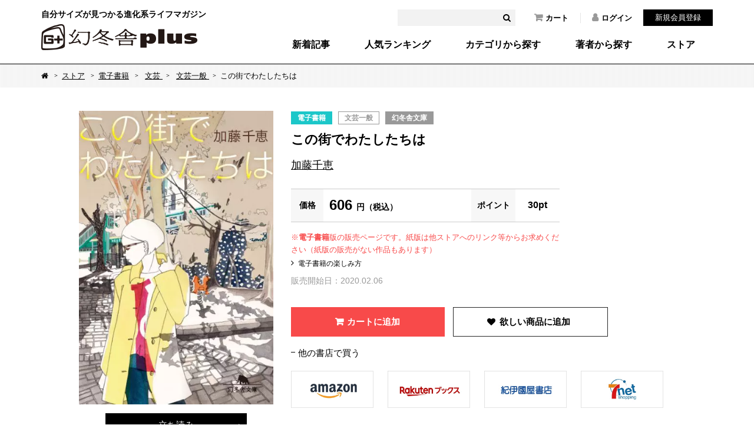

--- FILE ---
content_type: text/html; charset=UTF-8
request_url: https://www.gentosha.jp/store/ebook/detail/10214
body_size: 46890
content:
<!DOCTYPE html>
<html lang="ja" class="noJS">
<head>
<!-- Google Tag Manager -->
<script>(function(w,d,s,l,i){w[l]=w[l]||[];w[l].push({'gtm.start':
new Date().getTime(),event:'gtm.js'});var f=d.getElementsByTagName(s)[0],
j=d.createElement(s),dl=l!='dataLayer'?'&l='+l:'';j.async=true;j.src=
'https://www.googletagmanager.com/gtm.js?id='+i+dl;f.parentNode.insertBefore(j,f);
})(window,document,'script','dataLayer','GTM-T4F4ZN');</script>
<!-- End Google Tag Manager -->
<meta charset="utf-8">
<meta name="Description" content="バツイチの彼は今も同じ職場に「モトツマ」 がいる。気になるけれど怖くて事情を聞けな かった麻理恵だが、回転寿司のカウンターで 一歩を踏み出す――。舞美には、いつも高級 レストランに連れて行ってくれる年上の恋人 がいる。でも彼には秘密があって&amp;hellip;&amp;hellip;。東京 を舞台に、4組の男女がテーブル越しに繰り 広げる繊細な恋愛模様を描いた短編小説集。">
<meta property="fb:app_id" content="561731277230943" />
<meta property="og:locale" content="ja_JP" />
<meta property="og:site_name" content="幻冬舎plus" />
<meta property="og:title" content="加藤千恵『この街でわたしたちは』 - 幻冬舎plus" />
<meta property="og:image" content="https://img.gentosha.jp/_p_uploads_/item/20522_122783074_l.jpg?p=p-book-ogp" />
<meta property="og:type" content="article" />
<meta property="og:url" content="https://www.gentosha.jp/store/ebook/detail/10214" />
<meta name="twitter:url" content="https://www.gentosha.jp/store/ebook/detail/10214" />
<meta property="og:description" content="バツイチの彼は今も同じ職場に「モトツマ」 がいる。気になるけれど怖くて事情を聞けな かった麻理恵だが、回転寿司のカウンターで 一歩を踏み出す――。舞美には、いつも高級 レストランに連れて行ってくれる年上の恋人 がいる。でも彼には秘密があって&amp;hellip;&amp;hellip;。東京 を舞台に、4組の男女がテーブル越しに繰り 広げる繊細な恋愛模様を描いた短編小説集。" />
<meta name="twitter:card" content="summary_large_image" />
<meta name="twitter:site" content="@gentoshap" />
<meta name="twitter:title" content="加藤千恵『この街でわたしたちは』 - 幻冬舎plus" />
<meta name="twitter:description" content="バツイチの彼は今も同じ職場に「モトツマ」 がいる。気になるけれど怖くて事情を聞けな かった麻理恵だが、回転寿司のカウンターで 一歩を踏み出す――。舞美には、いつも高級 レストランに連れて行ってくれる年上の恋人 がいる。でも彼には秘密があって&amp;hellip;&amp;hellip;。東京 を舞台に、4組の男女がテーブル越しに繰り 広げる繊細な恋愛模様を描いた短編小説集。" />
<meta name="twitter:image" content="https://img.gentosha.jp/_p_uploads_/item/20522_122783074_l.jpg?p=p-book-ogp" />
<link rel="mixi-check-image" type="image/png" href="https://www.gentosha.jp/common/images/logo_icon.png" />
<title>加藤千恵『この街でわたしたちは』 - 幻冬舎plus</title>
<meta http-equiv="X-UA-Compatible" content="IE=edge,chrome=1">
<meta name="format-detection" content="telephone=no,address=no,email=no">
<meta name="viewport" content="width=device-width, initial-scale=1, minimum-scale=1.0, maximum-scale=2.0, user-scalable=yes">
<link rel="shortcut icon" href="/favicon.ico">
<link rel="stylesheet" href="/files/css/common/compress.css"><link rel="stylesheet" href="/files/css/common/print.css"><link rel="stylesheet" href="/files/css/store.css"><script src="/files/js/jquery.js"></script><script src="/files/js/common.js"></script><script src="/files/js/slick.min.js"></script><script src="/files/js/store.js"></script><script>$( function() {
  /***
  *
  * 関数定義
  *
  ***/
  // 既にカートに追加されていればtureが返る
  var isAddedToCart = function(){
    var cartInfo = JSON.parse(localStorage.getItem("jsonCartInfo"));
    if(cartInfo == null){
      return false;
    }

    var productId = '10214';
    for( var i=0; i<cartInfo.length; i++) {
      if(productId == cartInfo[i].product_id) {
        return true;
      }
    }
    return false;
  }

  // SP用に商品説明のHTML構造を編集する
  var editHtmlProductText = function(){
    var $productTextElement = $('#productText');
    $productTextElement.prependTo('.spMoreStoreDetail').removeAttr('id');

    $('.spMoreStoreDetail').wrapInner('<div class="spMoreStoreDetail_inner" />');
    if($('.spMoreStoreDetail_inner').height()>190){
      $('.spMoreStoreDetail').addClass('hide');
    }
    $('.btnSpMore').appendTo('.spMoreStoreDetail');
  }

  /***
  *
  * イベント定義
  *
  ***/
  $(document).ready(function(){
    // 商品説明の構造を編集
    editHtmlProductText();

    // カートボタンの状態を編集
    var cartCheck = isAddedToCart();
    if(cartCheck) {
      $('button.fa-shopping-cart').text('カートに追加済み');
    }
  });
  $('.fa-shopping-cart').on('click', function() {
    $(this).prop("disabled", true);
    var user         = '';
    if(!user){
      if($.trim($(this).text()) == 'カートに追加'){
        var now   = new Date();
        var year  = now.getFullYear();
        var month = ('0' + (now.getMonth()+1)).slice(-2);
        var date  = ('0' + now.getDate()).slice(-2);
        var hour  = ('0' + now.getHours()).slice(-2);
        var min   = ('0' + now.getMinutes()).slice(-2);
        var sec   = ('0' + now.getSeconds()).slice(-2);
        var timestamp = year + "-" + month + "-" + date + " " + hour + ":" + min + ":" + sec;

        var cartInfoEntity   = $.parseJSON('{&quot;product_id&quot;:&quot;10214&quot;,&quot;amount&quot;:1,&quot;create_time&quot;:&quot;&quot;,&quot;update_time&quot;:&quot;&quot;}'.replace(/&quot;/g, '"'));
        cartInfoEntity.create_time = timestamp;
        cartInfoEntity.update_time = timestamp;

        var cartInfo = JSON.parse(localStorage.getItem("jsonCartInfo"));
        if(cartInfo == null) {
          cartInfo = [cartInfoEntity];
        }else{
          cartInfo.push(cartInfoEntity);
        }

        localStorage.setItem('jsonCartInfo', JSON.stringify(cartInfo));
      }
      location.href = '/cart/';
    }else{
      if($.trim($(this).text()) == 'カートに追加'){
        var productId    = '10214';
        location.href = '/store/add/cart/' + productId;
      }else{
        location.href = '/cart/';
      }
    }
  });
  $('.btnWish').on('click', function() {
    // 既に追加されている場合、なにも起こらない
    if($('.btnWish label input').is(':disabled')){
      return false;
    }

    // 2重クリック防止
    $('.btnWish label input').attr('disabled', true);

    // 未ログインの場合、押下しても「追加済み」にならないようにする
    var user         = '';
    if(!user){
      $('.btnWish label input').prop('checked', false);
    }

    // リダイレクト
    var productId    = '10214';
    location.href = '/store/add/wish/' + productId;
  });
  $('.btnRead').on('click', function() {
    // リダイレクト
    var productId    = '10214';
    location.href = '/store/read/' + productId;
  });
});
</script><script src="/files/js/search_get.js"></script>
<script type="application/ld+json">
{
	"@context": "https://schema.org/",
	"@type": "Product",
	"name": "この街でわたしたちは",
	"image": [
		"https://img.gentosha.jp/_p_uploads_/item/20522_122783074_l.jpg?p=p-book-ogp"
	],
	"description": "バツイチの彼は今も同じ職場に「モトツマ」 がいる。気になるけれど怖くて事情を聞けな かった麻理恵だが、回転寿司のカウンターで 一歩を踏み出す――。舞美には、いつも高級 レストランに連れて行ってくれる年上の恋人 がいる。でも彼には秘密があって&amp;amp;hellip;&amp;amp;hellip;。東京 を舞台に、4組の男女がテーブル越しに繰り 広げる繊細な恋愛模様を描いた短編小説集。",
	"sku": "10214",
	"brand": {
		"@type": "Brand",
		"name": "幻冬舎文庫"
	},
	"offers": {
		"@type": "Offer",
		"priceCurrency": "JPY",
		"price": 606,
		"availability": "https://schema.org/InStock"
	}
}
</script>
</head>

<body>
<!-- Google Tag Manager (noscript) -->
<noscript><iframe src="https://www.googletagmanager.com/ns.html?id=GTM-T4F4ZN"
height="0" width="0" style="display:none;visibility:hidden"></iframe></noscript>
<!-- End Google Tag Manager (noscript) -->

<div id="container">

<header id="header">
	<div class="headerInner">
		<div class="siteID"><a href="/"><span>自分サイズが見つかる進化系ライフマガジン</span><img src="/files/img/common/siteID.png" width="265" height="44" alt="幻冬舎plus"></a></div>
		<div class="hdSearch">
			<form>
				<input type="text" name="keyword" id="headerKeyword" value="" />
				<button id="headerSearchBtn"><i class="fa fa-search"></i></button>
			</form>
		</div>
		<ul class="hdNav">
			<li><a href="/cart/"><i class="fa fa-shopping-cart"></i>カート</a></li>
							<li><a href="/customer/login/"><i class="fa fa-user"></i>ログイン</a></li>
			</ul>
			<div class="hdMember"><a href="/customer/regist/input/">新規会員登録</a></div>
					<nav class="globalNav">
			<ul>
				<li><a href="/latest/">新着記事</a></li>
				<li><a href="/ranking/">人気ランキング</a></li>
				<li><a href="/topic/">カテゴリから探す</a></li>
				<li><a href="/author/">著者から探す</a></li>
				<li><a href="/store/">ストア</a></li>
			</ul>
		</nav>
	</div>
	<nav class="spGlobalNav">
		<ul>
			<li><a href="/ranking/"><span>人気</span></a></li>
			<li><a href="/topic/"><span>カテゴリ</span></a></li>
			<li><a href="/author/"><span>著者</span></a></li>
			<li><a href="/store/"><span>ストア</span></a></li>
		</ul>
	</nav>
	<div class="spBtnMember"><a href="javascript:void(0);"><img src="/files/img/common/sp_btn_member.png" width="24" height="24"></a></div>
	<div class="spBtnLoggedIn"><a href="javascript:void(0);"><img src="/files/img/common/sp_btn_loggedin.png" width="24" height="24"></a></div>
	<div class="spBtnSearch"><a href="javascript:void(0);"><img src="/files/img/common/sp_btn_search.png" width="24" height="24"></a></div>
	<div class="spMember">
		<form method="post" accept-charset="utf-8" action="/customer/login/"><div style="display:none;"><input type="hidden" name="_csrfToken" autocomplete="off" value="ej/c1RtIbYv7TQqEiOOIASGKN7+/cQ4hh5vjkICzfB0MrA/1nuCkSR0CMiGea3wM/XcKkf2tWv6prx8orGBw1Ah3FbwbKnekQr0Bi9tHP0C2/dukuNBKeGrNO5SqgZV6fDoKQv1SSGicRG/zmJk/zA=="></div>			<input type="hidden" name="spFlg" value="1">			<p>ログイン</p>
			<dl>
								<dt>メールアドレス</dt>
				<dd><input type="text" name="email" label="" class="" placeholder="" value=""></dd>
				<dt>パスワード</dt>
				<dd><input type="password" name="password" label="" class="" placeholder="" value=""></dd>
			</dl>
			<div class="btnLogin"><button type="submit">ログイン</button></div>
			<div class="btnPW"><a href="/reminder/old/input/">パスワードを忘れた方へ</a></div>
		<div style="display:none;"><input type="hidden" name="_Token[fields]" autocomplete="off" value="3727e9af65e741d2d64de0c5c5c76ab211fc6755%3AspFlg"><input type="hidden" name="_Token[unlocked]" autocomplete="off" value=""></div></form>		<div class="assigned">
			<a href="/customer/regist/input/">新規会員登録</a>
		</div>
	</div>
	<div class="spLoggedIn">
		<ul class="spMenuList">
			<li><a href="/customer/">マイページトップ</a></li>
			<li><a href="/cart/">カート</a></li>
			<li><a href="/customer/news/">お知らせ</a></li>
			<li><a href="/customer/follow/">フォロー一覧</a></li>
			<li><a href="/customer/qtsbookshelf/">本棚</a></li>
			<li><a href="/customer/order/">購入履歴</a></li>
			<li><a href="/customer/application/">応募履歴</a></li>
			<li><a href="/customer/wishlist/">欲しい商品</a></li>
			<li><a href="/customer/point/">ポイント確認</a></li>
			<li><a href="/secretcode/">シークレットコード入力</a></li>
		</ul>
	</div>
	<div class="spSearch">
		<div class="formWrapper">
			<form>
				<input type="text" name="keyword" id="headerKeywordSP" value="" />
				<button id="headerSearchBtnSP"><i class="fa fa-search"></i></button>
			</form>
		</div>
		<ul class="spMenuList">
			<li><a href="/latest/">新着記事</a></li>
			<li><a href="/ranking/">人気ランキング</a></li>
			<li><a href="/topic/">カテゴリ・タグから探す</a>
				<ul class="cat">
											<li><a href="/topic/living/" class="living">生き方</a></li>
											<li><a href="/topic/skill/" class="skill">暮らし術</a></li>
											<li><a href="/topic/society/" class="society">社会・教養</a></li>
											<li><a href="/topic/reading/" class="reading">読書</a></li>
											<li><a href="/topic/comic/" class="comic">マンガ</a></li>
											<li><a href="/topic/news/" class="news">お知らせ</a></li>
									</ul>
			</li>
			<li><a href="/author/">著者から探す</a></li>
			<li>
				<a href="/store/">ストア</a>
				<ul class="cat">
					<li><a href="/store/ebook/">電子書籍</a></li>
					<li><a href="/store/event/">イベントチケット</a></li>
					<li><a href="/store/voice/">音声コンテンツ</a></li>
					<li><a href="/store/goods/">グッズ</a></li>
				</ul>
			</li>
		</ul>
		<div class="spSearchNav">
			<ul>
				<li><a href="/info/">このサイトについて</a></li>
				<li><a href="/info/faq/howto/">サイトの使い方</a></li>
				<li><a href="/info/howtouse/">電子書籍・音声コンテンツの楽しみ方</a></li>
				<li><a href="/info/membership/">会員特典</a></li>
				<li><a href="/info/gpoint/">幻冬舎ポイントとは？</a></li>
				<li><a href="/info/faq/">よくある質問（ヘルプ）</a></li>
				<li><a href="/contact/">お問い合わせ</a></li>
				<li><a href="/info/terms/">利用規約</a></li>
				<li><a href="/info/privacy/">プライバシーポリシー</a></li>
				<li><a href="/info/tokusyo/">特定商取引法に基づく表示</a></li>
				<li><a href="/info/sitemap/">サイトマップ</a></li>
			</ul>
			<div class="banner"><a href="https://www.gentosha.co.jp/" target="_blank"><img src="/files/img/common/ft_banner.png" width="195" height="36" alt=""></a></div>
		</div>
	</div>
</header><!-- /header -->

<noscript><p id="noscript">当サイトでは、JavaScriptを使用しております。<br>
JavaScriptを有効にしていただきますと、より快適にご覧いただけます。</p></noscript>
<!-- パンくずリスト -->
<div id="topicPath">
  <ol>
    <li><a href="/" class="fa fa-home"><span>Home</span></a></li>
    <li><a href="/store/">ストア</a></li>
    <li><a href="/store/ebook/">電子書籍</a></li>
          <li>
        <a href="/store/ebook/category/1000/null">
          文芸        </a>
      </li>
      <li>
        <a href="/store/ebook/category/1000/1001">
          文芸一般        </a>
      </li>
        <li>この街でわたしたちは</li>
  </ol>
</div>

<div id="storeDetailSecHead">
  <!-- 商品の属性 -->
  <ul class="itemCatList">
    <!-- 商品種別 -->
    <li class="catEbooks">
      <a href="/store/ebook/">
        電子書籍      </a>
    </li>
    <!-- カテゴリー -->
                            <li class="catBusiness">
            <a href="/store/ebook/category/1000/1001">
              文芸一般            </a>
          </li>
                      <!-- レーベル -->
          <li class="catNewsPicks">
        <a href="/store/ebook/label/幻冬舎文庫">
          幻冬舎文庫        </a>
      </li>
          </ul>

  <!-- サムネイル（PC版） -->
  <!-- モバイル版は商品詳細でサムネを表示する -->
  <div class="storeDetailThumb _isPC">
          <figure class="fig">
        <img src="https://img.gentosha.jp/_p_uploads_/item/20522_122783074_l.jpg?p=p-book" alt="">
      </figure>
        <div class="btnStyle05">
      <a href="/store/readSample/10214">
        立ち読み
      </a>
    </div>
    <!-- PC版 SNSリスト -->
    <div class="snsList01">
      <ul>
        <li class="iconTw">
          <a href="https://x.com/intent/post?ref_src=twsrc%5Etfw&url=https://www.gentosha.jp/store/ebook/detail/10214&text=加藤千恵『この街でわたしたちは』 - 幻冬舎plus" onClick="window.open(this.href, 'tweetwindow', 'width=650, height=450, personalbar=0, toolbar=0, scrollbars=1, sizable=1'); return false;" rel="nofollow">
            <span class="twitter-count">&nbsp;</span>
          </a>
        </li>
        <li class="iconFb">
          <a href="http://www.facebook.com/share.php?u=https://www.gentosha.jp/store/ebook/detail/10214" onclick="window.open(this.href, 'FBwindow', 'width=650, height=450, menubar=no, toolbar=no, scrollbars=yes'); return false;">
            <span class="facebook-count">&nbsp;</span>
          </a>
        </li>
        <li class="iconHb">
          <a onclick="window.open(this.href, 'Hatena', 'width=650, height=450, menubar=no, toolbar=no, scrollbars=yes'); return false;" href="http://b.hatena.ne.jp/add?mode=confirm&url=https://www.gentosha.jp/store/ebook/detail/10214&title=この街でわたしたちは＜＞加藤千恵－幻冬舎plus">
            <span class="hatebu-count">&nbsp;</span>
          </a>
        </li>
      </ul>
    </div>
  </div>

  <!-- 商品情報 -->
  <div class="storeDetailInfo">
          <figure class="fig _isSP">
        <img src="https://img.gentosha.jp/_p_uploads_/item/20522_122783074_l.jpg?p=p-book" alt="">
      </figure>
        <div class="itemOutline">
      <!-- シリーズ -->
      
      <!-- 商品名 -->
      <h2>
        この街でわたしたちは      </h2>

      <!-- 著者 -->
      <p class="textAuthor">
                                          <a href="/store/ebook/author/加藤千恵">
              加藤千恵            </a>
                        </p>

      <!-- 立ち読み SP版 -->
      <div class="btnStyle05 _isSP">
        <a href="/store/readSample/10214">
          立ち読み
        </a>
      </div>
    </div>


    <!-- 価格/ポイント -->
    <dl class="defPrice">
      <!-- セール情報が未定 -->
      <!-- 暫定でproduct_infoから取得 -->
      <dt>
        価格
      </dt>
              <dd>
          606          <small>
            円（税込）
          </small>
        </dd>
      
      <!-- ポイント情報 -->
      <dt>
        ポイント
      </dt>
      <dd>
                  30pt
              </dd>
    </dl>

    <!-- サブ情報 -->
    <p class="textDate _isSP">
                  販売開始日：2020.02.06              </p>
    <p class="textPriceNote">
      ※<strong>電子書籍</strong>版の販売ページです。紙版は他ストアへのリンク等からお求めください（紙版の販売がない作品もあります）
    </p>
    <p class="textPriceLink linkStyle01">
      <a href="/info/howtouse/">
        電子書籍の楽しみ方
      </a>
    </p>
    <p class="textDate _isPC">
                  販売開始日：2020.02.06              </p>

    <!-- ボタンリスト -->
                  <div class="btnForm01 btnCart">
                    <button type="button" class="fa fa-shopping-cart">カートに追加
                  </div>
        <div class="btnWish">
          <label>
            <input type="checkbox" >
            <span>
              &nbsp;
            </span>
          </label>
        </div>
          
          <!-- 外部サイトへのリンク -->
      <h3 class="externalLinkTtl">他の書店で買う</h3>

      <p class="textAmazonLink linkStyle01">
                  <!-- amazonへのリンク -->
          <a href="https://www.amazon.co.jp/dp/B0848VVH66?tag=gentoshaplus-22" target="_blank">
            <img src="/files/img/common/btn_amazon.jpg" alt="Amazonで買う">
          </a>
                          <!-- 楽天ブックスへのリンク -->
          <a href="https://hb.afl.rakuten.co.jp/ichiba/1e8d2c83.f004f17b.1e8d2c84.0b296080/_RTLink16550?pc=https%3A%2F%2Fitem.rakuten.co.jp%2Frakutenkobo-ebooks%2F9e68be43d819376e874520a0f200dcbc%2F&link_type=text&ut=eyJwYWdlIjoiaXRlbSIsInR5cGUiOiJ0ZXh0Iiwic2l6ZSI6IjI0MHgyNDAiLCJuYW0iOjEsIm5hbXAiOiJyaWdodCIsImNvbSI6MSwiY29tcCI6ImRvd24iLCJwcmljZSI6MCwiYm9yIjoxLCJjb2wiOjEsImJidG4iOjEsInByb2QiOjAsImFtcCI6ZmFsc2V9" rel="nofollow" target="_blank">
            <img src="/files/img/common/btn_rakuten.jpg" alt="楽天ブックスで買う">
          </a>
                                    <!-- 紀伊國屋書店へのリンク -->
          <a href="//ck.jp.ap.valuecommerce.com/servlet/referral?sid=3561749&pid=886849984&vc_url=https%3A%2F%2Fwww.kinokuniya.co.jp%2Ff%2Fdsg-01-9784344429451" rel="nofollow" target="_blank">
            <img src="/files/img/common/btn_kinokuniya.jpg" alt="紀伊國屋書店で買う">
          </a>
          <!-- セブンネットへのリンク -->
          <a href="//ck.jp.ap.valuecommerce.com/servlet/referral?sid=3561749&pid=886850000&vc_url=https%3A%2F%2F7net.omni7.jp%2Fdetail_isbn%2F9784344429451" rel="nofollow" target="_blank">
            <img src="/files/img/common/btn_7net.jpg" alt="セブンネットで買う">
          </a>
              </p>
      </div>
</div>

<div id="content">
	<div id="main">
    


<div class="storeDetail">
  <div id="productText">
    <p>バツイチの彼は今も同じ職場に「モトツマ」 がいる。気になるけれど怖くて事情を聞けな かった麻理恵だが、回転寿司のカウンターで 一歩を踏み出す――。舞美には、いつも高級 レストランに連れて行ってくれる年上の恋人 がいる。でも彼には秘密があって&hellip;&hellip;。東京 を舞台に、4組の男女がテーブル越しに繰り 広げる繊細な恋愛模様を描いた短編小説集。</p>  </div>
  <div class="btnSpMore btnStyle00"><a href="javascript:void(0);" class="fa fa-plus">続きを見る</a></div>
  <div class="spMoreStoreDetail">
    <!-- ボタン -->
                  <div class="btnForm01 btnCart">
                    <button type="button" class="fa fa-shopping-cart">カートに追加
                  </div>
            </div>

  <!-- 注意事項 -->
      
<!-- 電子書籍 -->
<div class="storeDetailNote">
  <dl>
    <dt class="fa fa-exclamation-triangle">
      幻冬舎plusでの読書にはインターネット通信（オンライン）環境が必要です。
    </dt>
    <dd>
      ※特に、画像が多い本やコミック作品を読む際は通信するデータ量が多いため、高速なブロードバンド通信環境を推奨いたします。
    </dd>
  </dl>
  <div class="btnStyle07">
    <a href="/info/howtouse/">
      電子書籍の楽しみ方
    </a>
  </div>
</div>

</div>

<!-- コメント（twitter） -->

  <!-- 関連記事 -->


<!-- モバイル版 SNSリスト -->
<div class="snsList01 _isSP" style="margin-bottom: 40px;">
  <ul>
    <li class="iconTw">
      <a href="https://x.com/intent/post?ref_src=twsrc%5Etfw&url=https://www.gentosha.jp/store/ebook/detail/10214&text=加藤千恵『この街でわたしたちは』 - 幻冬舎plus" onClick="window.open(this.href, 'tweetwindow', 'width=650, height=450, personalbar=0, toolbar=0, scrollbars=1, sizable=1'); return false;" rel="nofollow">
        <span class="twitter-count">&nbsp;</span>
      </a>
    </li>
    <li class="iconFb">
      <a href="http://www.facebook.com/share.php?u=https://www.gentosha.jp/store/ebook/detail/10214" onclick="window.open(this.href, 'FBwindow', 'width=650, height=450, menubar=no, toolbar=no, scrollbars=yes'); return false;">
        <span class="facebook-count">&nbsp;</span>
      </a>
    </li>
    <li class="iconHb">
      <a onclick="window.open(this.href, 'Hatena', 'width=650, height=450, menubar=no, toolbar=no, scrollbars=yes'); return false;" href="http://b.hatena.ne.jp/add?mode=confirm&url=https://www.gentosha.jp/store/ebook/detail/10214&title=この街でわたしたちは＜＞加藤千恵－幻冬舎plus">
        <span class="hatebu-count">&nbsp;</span>
      </a>
    </li>
    <li class="iconLn">
      <a href="http://line.me/R/msg/text/?https://www.gentosha.jp/store/ebook/detail/10214">
        <span>&nbsp;</span>
      </a>
    </li>
  </ul>
</div>

<h2 class="title01 spTitleInner">この商品を買った人はこんな商品も買っています</h2>
<div class="bookList01 slickSlider">
      <article class="article catEbooks">
      <a href="/store/ebook/detail/944">
                  <figure class="fig">
            <img src="https://img.gentosha.jp/_p_uploads_/item/20522_1158602_l.jpg?p=p-list-product" alt="">
          </figure>
                <h3 class="title">
          その桃は、桃の味しかしない        </h3>
                  <cite>
            加藤千恵          </cite>
              </a>
    </article>
      <article class="article catEbooks">
      <a href="/store/ebook/detail/1168">
                  <figure class="fig">
            <img src="https://img.gentosha.jp/_p_uploads_/item/20522_1096405_l.jpg?p=p-list-product" alt="">
          </figure>
                <h3 class="title">
          真夜中の果物        </h3>
                  <cite>
            加藤千恵          </cite>
              </a>
    </article>
      <article class="article catEbooks">
      <a href="/store/ebook/detail/6191">
                  <figure class="fig">
            <img src="https://img.gentosha.jp/_p_uploads_/item/20522_1673628_l.jpg?p=p-list-product" alt="">
          </figure>
                <h3 class="title">
          いびつな夜に        </h3>
                  <cite>
            加藤千恵          </cite>
              </a>
    </article>
      <article class="article catEbooks">
      <a href="/store/ebook/detail/11093">
                  <figure class="fig">
            <img src="https://img.gentosha.jp/_p_uploads_/item/20522_124218620_l.jpg?p=p-list-product" alt="">
          </figure>
                <h3 class="title">
          そして旅にいる        </h3>
                  <cite>
            加藤千恵          </cite>
              </a>
    </article>
      <article class="article catEbooks">
      <a href="/store/ebook/detail/11917">
                  <figure class="fig">
            <img src="https://img.gentosha.jp/_p_uploads_/item/20522_126540034_l.jpg?p=p-list-product" alt="">
          </figure>
                <h3 class="title">
          あなたと食べたフィナンシェ        </h3>
                  <cite>
            加藤千恵          </cite>
              </a>
    </article>
      <article class="article catEbooks">
      <a href="/store/ebook/detail/12453">
                  <figure class="fig">
            <img src="https://img.gentosha.jp/_p_uploads_/item/20522_128909451_l.jpg?p=p-list-product" alt="">
          </figure>
                <h3 class="title">
          ピザトーストをひとりで食べる        </h3>
                  <cite>
            加藤千恵          </cite>
              </a>
    </article>
      <article class="article catEbooks">
      <a href="/store/ebook/detail/170">
                  <figure class="fig">
            <img src="https://img.gentosha.jp/_p_uploads_/item/20522_1003319_l.jpg?p=p-list-product" alt="">
          </figure>
                <h3 class="title">
          あそこの席        </h3>
                  <cite>
            山田悠介          </cite>
              </a>
    </article>
      <article class="article catEbooks">
      <a href="/store/ebook/detail/171">
                  <figure class="fig">
            <img src="https://img.gentosha.jp/_p_uploads_/item/20522_1170935_l.jpg?p=p-list-product" alt="">
          </figure>
                <h3 class="title">
          安政五年の大脱走        </h3>
                  <cite>
            五十嵐貴久          </cite>
              </a>
    </article>
  </div><!-- /bookList01 -->

<input type="hidden" name="product_id" value="10214">
<input type="hidden" name="user_id" value="">
<input type="hidden" name="jsonCartInfo" value="{&quot;product_id&quot;:&quot;10214&quot;,&quot;amount&quot;:1,&quot;create_time&quot;:&quot;&quot;,&quot;update_time&quot;:&quot;&quot;}">
  </div>
  <div id="sub">
    <div id="sub">
	<div class="catList">
		<div class="bannerStore01"><a href="#"><img src="/files/img/common/banner_howto.png" alt="幻冬舎plusの電子書籍・ 音声コンテンツの楽しみ方"></a></div>
		<div class="serachBox">
			<form method="post" accept-charset="utf-8" action="/store/searchByKeyword"><div style="display:none;"><input type="hidden" name="_csrfToken" autocomplete="off" value="ej/c1RtIbYv7TQqEiOOIASGKN7+/cQ4hh5vjkICzfB0MrA/1nuCkSR0CMiGea3wM/XcKkf2tWv6prx8orGBw1Ah3FbwbKnekQr0Bi9tHP0C2/dukuNBKeGrNO5SqgZV6fDoKQv1SSGicRG/zmJk/zA=="></div>				<input type="text" name="keywordSearch" placeholder="ストア内検索" value="">				<button><i class="fa fa-search"></i></button>
			<div style="display:none;"><input type="hidden" name="_Token[fields]" autocomplete="off" value="7e24bf97459eea231545ef1149c7e94c637f4036%3A"><input type="hidden" name="_Token[unlocked]" autocomplete="off" value=""></div></form>		</div>
		<ul>
			<li><a href="/store/ebook/">電子書籍</a></li>
			<li class="hasChild navCat">
				<a href="javascript:void(0);">カテゴリ別</a>
				<ul>
																	<li>
							<a href="/store/ebook/category/1000/null" class="">
								文芸（2610）
							</a>
						</li>
																	<li>
							<a href="/store/ebook/category/1100/null" class="">
								ノンフィクション（367）
							</a>
						</li>
																	<li>
							<a href="/store/ebook/category/1200/null" class="">
								社会・政治（148）
							</a>
						</li>
																	<li>
							<a href="/store/ebook/category/1300/null" class="">
								ビジネス・経済（395）
							</a>
						</li>
																	<li>
							<a href="/store/ebook/category/1400/null" class="">
								人文・社会科学（344）
							</a>
						</li>
																	<li>
							<a href="/store/ebook/category/1500/null" class="">
								科学（61）
							</a>
						</li>
																	<li>
							<a href="/store/ebook/category/1600/null" class="">
								語学（28）
							</a>
						</li>
																	<li>
							<a href="/store/ebook/category/1700/null" class="">
								医学（88）
							</a>
						</li>
																	<li>
							<a href="/store/ebook/category/1800/null" class="">
								芸術（38）
							</a>
						</li>
																	<li>
							<a href="/store/ebook/category/1900/null" class="">
								趣味・実用（273）
							</a>
						</li>
																	<li>
							<a href="/store/ebook/category/2000/null" class="">
								暮らし・生活（444）
							</a>
						</li>
																	<li>
							<a href="/store/ebook/category/2100/null" class="">
								コンピュータ（10）
							</a>
						</li>
																	<li>
							<a href="/store/ebook/category/2200/null" class="">
								写真集（71）
							</a>
						</li>
																	<li>
							<a href="/store/ebook/category/2300/null" class="">
								ガイド（13）
							</a>
						</li>
																	<li>
							<a href="#" class="">
								辞事典（0）
							</a>
						</li>
																	<li>
							<a href="/store/ebook/category/2500/null" class="">
								参考書・問題集（97）
							</a>
						</li>
																	<li>
							<a href="/store/ebook/category/2600/null" class="">
								資格・検定（5）
							</a>
						</li>
																	<li>
							<a href="/store/ebook/category/2700/null" class="">
								雑誌（95）
							</a>
						</li>
																	<li>
							<a href="/store/ebook/category/2800/null" class="">
								コミック（457）
							</a>
						</li>
																	<li>
							<a href="/store/ebook/category/2900/null" class="">
								海外・翻訳（11）
							</a>
						</li>
																	<li>
							<a href="/store/ebook/category/3000/null" class="">
								オーディオブック（1）
							</a>
						</li>
																	<li>
							<a href="#" class="">
								その他種別（0）
							</a>
						</li>
										<li><a href="/store/category/" class="">カテゴリ一覧</a></li>
				</ul>
			</li>
			<li class="hasChild navAuthor"><a href="javascript:void(0);">著者別</a>
				<ul>
											<li><a href="/store/author/#a">あ行</a></li>
											<li><a href="/store/author/#ka">か行</a></li>
											<li><a href="/store/author/#sa">さ行</a></li>
											<li><a href="/store/author/#ta">た行</a></li>
											<li><a href="/store/author/#na">な行</a></li>
											<li><a href="/store/author/#ha">は行</a></li>
											<li><a href="/store/author/#ma">ま行</a></li>
											<li><a href="/store/author/#ya">や行</a></li>
											<li><a href="/store/author/#ra">ら行</a></li>
											<li><a href="/store/author/#wa">わ行</a></li>
											<li><a href="/store/author/#other">その他</a></li>
									</ul>
			</li>
			<li class="hasChild navlabel"><a href="javascript:void(0);">レーベル別</a>
				<ul>
											<li>
							<a href="/store/ebook/label/幻冬舎文庫">
								幻冬舎文庫							</a>
						</li>
											<li>
							<a href="/store/ebook/label/幻冬舎新書">
								幻冬舎新書							</a>
						</li>
											<li>
							<a href="/store/ebook/label/幻冬舎単行本">
								幻冬舎単行本							</a>
						</li>
											<li>
							<a href="/store/ebook/label/幻冬舎アウトロー文庫">
								幻冬舎アウトロー文庫							</a>
						</li>
											<li>
							<a href="/store/ebook/label/幻冬舎時代小説文庫">
								幻冬舎時代小説文庫							</a>
						</li>
											<li>
							<a href="/store/ebook/label/幻冬舎文庫">
								幻冬舎文庫							</a>
						</li>
											<li>
							<a href="/store/ebook/label/幻冬舎単行本">
								幻冬舎単行本							</a>
						</li>
											<li>
							<a href="/store/ebook/label/幻冬舎単行本">
								幻冬舎単行本							</a>
						</li>
											<li>
							<a href="/store/ebook/label/幻冬舎新書ゴールド">
								幻冬舎新書ゴールド							</a>
						</li>
											<li>
							<a href="/store/ebook/label/幻冬舎ノベルス">
								幻冬舎ノベルス							</a>
						</li>
											<li>
							<a href="/store/ebook/label/GOETHE">
								GOETHE							</a>
						</li>
											<li>
							<a href="/store/ebook/label/幻冬舎エデュケーション新書">
								幻冬舎エデュケーション新書							</a>
						</li>
											<li>
							<a href="/store/ebook/label/GINGER">
								GINGER							</a>
						</li>
											<li>
							<a href="/store/ebook/label/ゲーテビジネス新書">
								ゲーテビジネス新書							</a>
						</li>
											<li>
							<a href="/store/ebook/label/幻冬舎plus＋">
								幻冬舎plus＋							</a>
						</li>
											<li>
							<a href="/store/ebook/label/幻冬単行本">
								幻冬単行本							</a>
						</li>
											<li>
							<a href="/store/ebook/label/幻冬舎plus＋">
								幻冬舎plus＋							</a>
						</li>
											<li>
							<a href="/store/ebook/label/PONTOON">
								PONTOON							</a>
						</li>
											<li>
							<a href="/store/ebook/label/GREEN GORA">
								GREEN GORA							</a>
						</li>
											<li>
							<a href="/store/ebook/label/エキサイトeブックス">
								エキサイトeブックス							</a>
						</li>
											<li>
							<a href="/store/ebook/label/NewsPicks Book">
								NewsPicks Book							</a>
						</li>
											<li>
							<a href="/store/ebook/label/あの人は、なぜあなたをモヤモヤさせるのか">
								あの人は、なぜあなたをモヤモヤさせるのか							</a>
						</li>
											<li>
							<a href="/store/ebook/label/幻冬舎よしもと文庫">
								幻冬舎よしもと文庫							</a>
						</li>
											<li>
							<a href="/store/ebook/label/ピクシブ文芸">
								ピクシブ文芸							</a>
						</li>
											<li>
							<a href="/store/ebook/label/NewsPicks Magazine">
								NewsPicks Magazine							</a>
						</li>
											<li>
							<a href="/store/ebook/label/EXODUS">
								EXODUS							</a>
						</li>
											<li>
							<a href="/store/ebook/label/News Picks Brand Book">
								News Picks Brand Book							</a>
						</li>
											<li>
							<a href="/store/ebook/label/幻冬舎plus＋">
								幻冬舎plus＋							</a>
						</li>
											<li>
							<a href="/store/ebook/label/幻冬舎plus＋">
								幻冬舎plus＋							</a>
						</li>
											<li>
							<a href="/store/ebook/label/幻夏舎">
								幻夏舎							</a>
						</li>
										<li><a href="/store/label/">レーベル一覧</a></li>
				</ul>
			</li>
			<li><a href="/store/event/">イベントチケット</a></li>
			<li><a href="/store/voice/">音声コンテンツ</a></li>
			<li><a href="/store/goods/">グッズ</a></li>
		</ul>
	</div>

	<div class="subRanking">
		<h2 class="ranking">人気ランキング - 電子書籍 -</h2>
		<div class="articleList02">
																	<article class="article">
						<a href="/store/ebook/detail/12642">
															<figure class="fig">
									<span class="num">
										1									</span>
									<span class="img">
										<img src="https://img.gentosha.jp/_p_uploads_/item/20522_130020216_l.jpg?p=p-book-side" alt="">
									</span>
								</figure>
														<div class="textArea">
								<h3 class="title">偽善者　50歳の節目に、50人が語る“本当”の前澤友作</h3>
								<cite class="cite">箕輪厚介/幻冬舎編集部</cite>
							</div>
						</a>
					</article>
														<article class="article">
						<a href="/store/ebook/detail/12498">
															<figure class="fig">
									<span class="num">
										2									</span>
									<span class="img">
										<img src="https://img.gentosha.jp/_p_uploads_/item/20522_129327737_l.jpg?p=p-book-side" alt="">
									</span>
								</figure>
														<div class="textArea">
								<h3 class="title">百年の時効</h3>
								<cite class="cite">伏尾美紀</cite>
							</div>
						</a>
					</article>
														<article class="article">
						<a href="/store/ebook/detail/12658">
															<figure class="fig">
									<span class="num">
										3									</span>
									<span class="img">
										<img src="https://img.gentosha.jp/_p_uploads_/item/20522_130143010_l.jpg?p=p-book-side" alt="">
									</span>
								</figure>
														<div class="textArea">
								<h3 class="title">プラネタリア</h3>
								<cite class="cite">佐藤航陽/渡邉賢一</cite>
							</div>
						</a>
					</article>
														<article class="article">
						<a href="/store/ebook/detail/12469">
															<figure class="fig">
									<span class="num">
										4									</span>
									<span class="img">
										<img src="https://img.gentosha.jp/_p_uploads_/item/20522_129238292_l.jpg?p=p-book-side" alt="">
									</span>
								</figure>
														<div class="textArea">
								<h3 class="title">世界経済の死角</h3>
								<cite class="cite">河野龍太郎/唐鎌大輔</cite>
							</div>
						</a>
					</article>
														<article class="article">
						<a href="/store/ebook/detail/12532">
															<figure class="fig">
									<span class="num">
										5									</span>
									<span class="img">
										<img src="https://img.gentosha.jp/_p_uploads_/item/20522_129497280_l.jpg?p=p-book-side" alt="">
									</span>
								</figure>
														<div class="textArea">
								<h3 class="title">成長以外、全て死</h3>
								<cite class="cite">中野優作</cite>
							</div>
						</a>
					</article>
									</div>
		<div class="btnStyle02"><a href="/ranking/#book">もっと見る</a></div>
	</div>

	<div class="banner">
		<ul>
							<li>
											<a href="https://www.gentosha.jp/store/ebook/detail/12671">
							<img src="/files/uploads/banner/1768529797_side_menu_lower_img_1.jpg" alt="橋本愛20代ラスト写真集『MOOD BOARD：』">
						</a>
									</li>
							<li>
											<a href="https://www.gentosha.jp/store/ebook/detail/12672">
							<img src="/files/uploads/banner/1768529797_side_menu_lower_img_2.jpg" alt="奇跡のバックホームから、栄光のバックホームへ">
						</a>
									</li>
							<li>
											<a href="https://www.youtube.com/@gentoshap" target="_blank">
							<img src="/files/uploads/banner/1745228372_side_menu_lower_img_3.jpg" alt="動画でも！幻冬舎plusチャンネル">
						</a>
									</li>
									<li><a href="/store/ebook/"><img src="/files/img/common/banner_sub_04.jpg" alt="新刊情報"></a></li>
						<li><a href="/article/present/"><img src="/files/img/common/banner_sub_05.jpg" alt="プレゼント情報"></a></li>
						<li><a href="https://twitter.com/gentoshap/" target="_blank"><img src="/files/img/common/banner_sub_06.jpg" alt="Twitter @gentoshap"></a></li>
		</ul>
	</div>

	</div><!-- /sub -->
  </div>
</div>


<div id="privilege">
	<div class="privilegeInner">
		<h2>幻冬舎plusでできること</h2>
		<ul><!--
			--><li><div><img src="/files/img/top/privilege_img_01.png" alt="日々更新する多彩な連載が読める！"><p>日々更新する<br>多彩な連載が読める！</p></div></li><!--
			--><li><div><img src="/files/img/top/privilege_img_02.png" alt="専用アプリなしで電子書籍が読める！"><p>専用アプリなしで<br>電子書籍が読める！</p></div></li><!--
			--><li><div><img src="/files/img/top/privilege_img_03.png" alt="おトクなポイントが貯まる・使える！"><p>おトクなポイントが<br>貯まる・使える！</p></div></li><!--
			--><li><div><img src="/files/img/top/privilege_img_04.png" alt="会員限定イベントに参加できる！"><p>会員限定イベントに<br>参加できる！</p></div></li><!--
			--><li><div><img src="/files/img/top/privilege_img_05.png" alt="プレゼント抽選に応募できる！"><p>プレゼント抽選に<br>応募できる！</p></div></li><!--
		--></ul>
		<dl>
			<dt><span>無料！</span></dt>
			<dd><a href="/info/faq/regist/"><i class="fa fa-pencil" aria-hidden="true"></i>会員登録はこちらから</a></dd>
			<dd><a href="/info/membership/">無料会員特典について詳しくはこちら</a></dd>
		</dl>
	</div>
</div>	
<!-- /privilege -->
<div id="pagetop">
	<a href="#container"><img src="/files/img/common/pagetop.png" width="32" height="17" loading="lazy"><span>PAGETOP</span></a>
</div>
<footer id="footer">
	<div class="ft01">
		<div class="ft01_01">
			<p>自分サイズが見つかる進化系ライフマガジン</p>
			<h2 class="siteID"><a href="/"><img src="/files/img/common/siteID.png" width="220" height="36" alt="幻冬舎plus" loading="lazy"></a></h2>
			<ul>
				<li><a href="/cart/"><i class="fa fa-shopping-cart"></i>カート</a></li>
									<li><a href="/customer/login/"><i class="fa fa-user"></i>ログイン</a></li>
							</ul>
		</div>
		<div class="ft01_02">
			<nav class="colL">
				<ul>
					<li><a href="/">トップ</a></li>
					<li><a href="/latest/">新着記事一覧</a></li>
					<li><a href="/ranking/#daily">人気記事一覧</a></li>
					<li><a href="/series/">連載一覧</a></li>
					<li><a href="/topic/">カテゴリ・タグ一覧</a></li>
					<li><a href="/author/">著者一覧</a></li>
					<li><a href="/store/">ストア</a></li>
				</ul>
				<ul>
					<li><a href="/info/">このサイトについて</a></li>
					<li><a href="/info/faq/howto/">サイトの使い方</a></li>
					<li><a href="/info/howtouse/">電子書籍・音声コンテンツの楽しみ方</a></li>
					<li><a href="/info/membership/">会員特典</a></li>
					<li><a href="/info/gpoint/">幻冬舎ポイントとは？</a></li>
					<li><a href="/info/faq/">よくある質問（ヘルプ）</a></li>
				</ul>
				<ul>
					<li><a href="/contact/">お問い合わせ</a></li>
					<li><a href="/info/terms/">利用規約</a></li>
					<li><a href="/info/privacy/">プライバシーポリシー</a></li>
					<li><a href="/info/tokusyo/">特定商取引法に基づく表示</a></li>
					<li><a href="/info/sitemap/">サイトマップ</a></li>
				</ul>
			</nav>
			<div class="colR">
				<div class="ftSearch">
					<form>
						<input type="text" name="keyword" id="footerKeyword" value="" />
						<button id="footerSearchBtn"><i class="fa fa-search"></i></button>
					</form>
					<div class="social">
						<h3><span>Follow us!</span></h3>
						<ul>
							<li><a href="https://www.facebook.com/gentoshap/" target="_blank"><img src="/files/img/common/btn_fb_01.png" width="32" height="32" alt="Facebook" loading="lazy"></a></li>
							<li><a href="https://twitter.com/gentoshap" target="_blank"><img src="/files/img/common/btn_tw_01.png" width="32" height="32" alt="Twitter" loading="lazy"></a></li>
							<li><a href="https://b.hatena.ne.jp/entry/panel/?mode=confirm&url=https%3A%2F%2Fwww.gentosha.jp%2F" class="hatena-bookmark-button" data-hatena-bookmark-layout="touch-counter" title="このエントリーをはてなブックマークに追加" target="_blank"><img src="/files/img/common/btn_hb_01.png" width="32" height="32" alt="はてなブックマーク" loading="lazy"></a></li>
							<li><a href="/list/feed/rss" target="_blank"><img src="/files/img/common/btn_rss_01.png" width="32" height="32" alt="RSS" loading="lazy"></a></li>
						</ul>
					</div>
					<div class="banner"><a href="https://www.gentosha.co.jp/" target="_blank"><img src="/files/img/common/ft_banner.png" width="260" height="48" alt="株式会社 幻冬舎" loading="lazy"></a></div>
				</div>
			</div>
		</div>
	</div>
	<div class="ft02"><p>&copy; 2026 Gentosha Inc.</p></div>
</footer>
<!-- /footer -->

</div><!-- /container -->

<div id="fb-root"></div>
<script>(function(d, s, id) {
  var js, fjs = d.getElementsByTagName(s)[0];
  if (d.getElementById(id)) return;
  js = d.createElement(s); js.id = id;
  js.src = 'https://connect.facebook.net/ja_JP/sdk.js#xfbml=1&version=v3.1';
  fjs.parentNode.insertBefore(js, fjs);
}(document, 'script', 'facebook-jssdk'));</script>
</body>
</html>

--- FILE ---
content_type: application/javascript
request_url: https://www.gentosha.jp/files/js/store.js
body_size: 1847
content:
// UTF-8
$(function() {

  $('.bookList01 .fig').each(function(){
    var wrap = $(this);
    var img = $(this).find('img');
    var w = img.width();
    var h = img.height();
    if(w>=h && !wrap.hasClass('img_noimage')){
      wrap.addClass('img_yoko');
    }
    wrap.animate({opacity:1},300);
  });





  $('.slickSlider').slick({
    autoplay: false,
    infinite: true,
    pauseOnFocus: true,
    pauseOnHover: true,
    speed: 500,
    arrows: true,
    dots: false,
    slidesToShow: 4,
    slidesToScroll: 4,
    responsive: [
      {
        breakpoint: 767,
        settings: {
          slidesToShow: 3,
          slidesToScroll: 3
        }
      }
    ]
  });
  $('.storeTopSlickSlider').slick({
    autoplay: false,
    infinite: true,
    pauseOnFocus: true,
    pauseOnHover: true,
    speed: 500,
    arrows: true,
    dots: true,
    slidesToShow: 3,
    slidesToScroll: 3,
    responsive: [
      {
        breakpoint: 767,
        settings: {
          slidesToShow: 1,
          slidesToScroll: 1
        }
      }
    ]
  });
  $('.btnSpMore').on('click', function() {
    $(this).next().slideDown();
    $(this).addClass('isOpened');
    $(this).parent('.spMoreStoreDetail').addClass('show');
  });
  $('#sub .catList ul li.hasChild a,.genreList li a').on('click', function() {
    $(this).next().slideToggle();
    $(this).parent().toggleClass('isOpened');
  });
  $('.modal input.modalCheck[type="checkbox"]').on('change', function() {
    if ($(this).is(':checked')) {
      $('html,body').css({
        'overflow': 'auto'
      });
    } else {
      $('html,body').css({
        'overflow': 'hidden',
        'height': '100%'
      });
      $('.modalWindow').css({
        'margin-top': '-10vh'
      });
    }
  });
});

$(function() {
  if ($(window).width() > 768) {
    var boxHeight = $('.itemCatList').height() + 0;
    $('.storeDetailInfo').css('padding-top', boxHeight + 'px');
  }
});